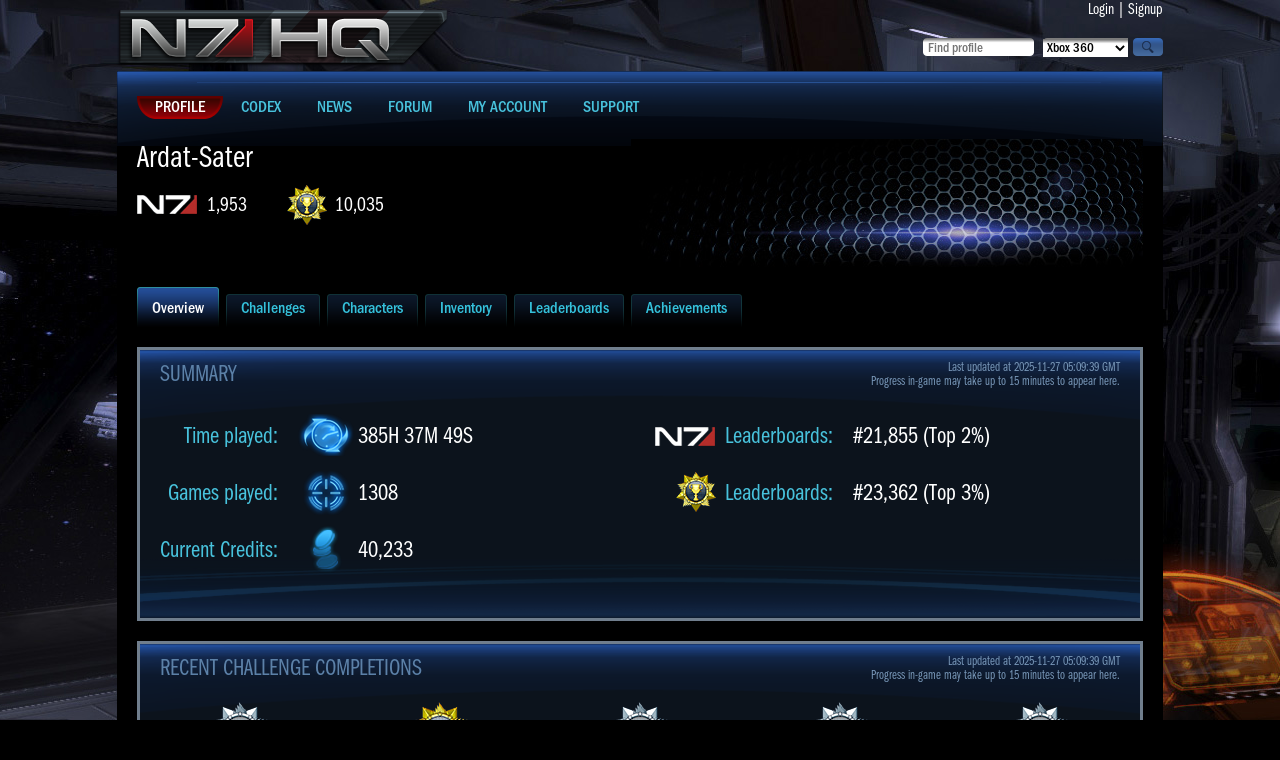

--- FILE ---
content_type: text/html; charset=UTF-8
request_url: https://n7hq.masseffect.com/?name=Ardat-Sater&platform=pc
body_size: 3608
content:
<!doctype html>
<html>
<head>

    <script async="async" src="//consent.trustarc.com/notice?domain=ea.com&c=teconsent&js=nj&noticeType=bb&text=true&gtm=1&pn=1"></script>
    <script>(function(w,d,s,l,i){w[l]=w[l]||[];w[l].push({'gtm.start':new Date().getTime(),event:'gtm.js'});var f=d.getElementsByTagName(s)[0],j=d.createElement(s),dl=l!='dataLayer'?'&l='+l:'';j.async=true;j.src='https://www.googletagmanager.com/gtm.js?id='+i+dl;f.parentNode.insertBefore(j,f);})(window,document,'script','dataLayer','GTM-5CH8NVQW');</script>
    <script>(async()=>{const a=fetch("https://www.ea.com/about/notice-at-collection/geotargeted-link").then(a=>a.text()).then(a=>{const b=new DOMParser().parseFromString(a,"text/html").querySelector("ea-link a");return b});class b extends HTMLElement{constructor(){super()}connectedCallback(){const b=this.attachShadow({mode:"open"});a.then(a=>{if(a){var c=document.createElement("style");c.styleSheet?c.styleSheet.cssText="a { color: #D09448; text-decoration: none; }":c.appendChild(document.createTextNode("a { color: #D09448; text-decoration: none; }")),b.appendChild(c),b.appendChild(document.createTextNode(" | ")),b.appendChild(a.cloneNode(!0))}})}}customElements.define("ccpa-block",b)})();</script>


    <title>Mass Effect 3 | N7 HQ | Overview - Ardat-Sater [PC/Origin]</title>
    <meta http-equiv="Content-Type" content="text/html; charset=utf-8" />
    <link rel="icon" href="/favicon.ico"/>
    <link href="/resources/css/style.css?J" rel="stylesheet" type="text/css" />
    <link type="text/css" rel="stylesheet" href="https://cdn.fonts.net/kit/bacb7a50-384c-11ec-9aa3-06f7e389c91a/bacb7a50-384c-11ec-9aa3-06f7e389c91a.css"/>
        <link href='//fonts.googleapis.com/css?family=PT+Sans+Narrow:400,700&subset=latin,latin-ext,cyrillic' rel='stylesheet' type='text/css'>
    <script type="text/javascript" src="/resources/js/jquery.min.js"></script>

    <script type="text/javascript" src="/resources/js/site_scripts.js"></script>
</head>

<body>
<noscript><iframe src="https://www.googletagmanager.com/ns.html?id=GTM-5CH8NVQW" height="0" width="0" style="display:none;visibility:hidden"></iframe></noscript>
<div id="wrap">
  <div id="container">
    <div class="main">
      <div class="header">
        <div class="leftblock">
          <div class="logoblock"><a href="/"><img src="/resources/images/n7hq.png" alt="N7HQ" /></a></div>
        </div>

        <div class="rightblock">
          <div class="loginblock">
            <a href="/auth/login">Login</a>
            |
            <a href="/auth/register?return_url=/support">Signup</a>
          </div>

          <div class="searchblock">
          <form id="findProfileForm" method="post" action="/search/">
            <div class="button"><input type="image" onclick="javascript:document.forms['findProfileForm'].submit()" src="/resources/images/magnifier.png" value="search"></div>
            <div class="select"><select name="platform">
  <option value="xbox">Xbox 360</option>
  <option value="ps3">Playstation 3</option>
  <option value="pc" >PC/Origin</option>
  <option value="wiiu" >WiiU</option>
</select></div>
            <div class="input"><input name="player_name" type="text" value="" placeholder="Find profile" maxlength="35" /></div>
          </form>
          </div>
        </div>
      </div>

      <div class="content">
        <ul class="mainmenu">
          <li class="active"><a href="/"><span>Profile</span></a></li>
          <li><a href="/codex/"><span>Codex</span></a></li>
          <li><a href="http://blog.bioware.com/tag/mass-effect-3/" target="_blank"><span>News</span></a></li>
          <li><a href="/discussion/" target="_blank"><span>Forum</span></a></li>
          <li><a href="/account/"><span>My Account</span></a></li>
          <li><a href="/support/"><span>Support</span></a></li>
        </ul>


<ul class="characterinfo">
  <li class="charactertext">
    <div class="charactername">Ardat-Sater<span></span></div>
    <a class="n7rank" href="/home/leaderboards/?name=Ardat-Sater&platform=pc">1,953</a>
    <a class="pointscore" href="/home/leaderboards/?name=Ardat-Sater&platform=pc">10,035</a>
  </li>
    <li class="challengebanner"></li>
</ul>


<ul class="tabs">
    <li class="active"><a href="/home/overview/?name=Ardat-Sater&platform=pc"><span>Overview</span></a></li>
    <li><a href="/home/challenges/?name=Ardat-Sater&platform=pc"><span>Challenges</span></a></li>
    <li><a href="/home/characters/?name=Ardat-Sater&platform=pc"><span>Characters</span></a></li>
    <li><a href="/home/inventory/?name=Ardat-Sater&platform=pc"><span>Inventory</span></a></li>
    <li><a href="/home/leaderboards/?name=Ardat-Sater&platform=pc"><span>Leaderboards</span></a></li>
    <li><a href="/home/achievements/?name=Ardat-Sater&platform=pc"><span>Achievements</span></a></li>
</ul>
<div class="mainblock">
    <div class="innermainblock">
        <h2>Summary</h2>
        <div class="lastupdate"><span>Last updated at 2025-11-27 05:09:39 GMT</span>Progress in-game may take up to 15 minutes to appear here.</div>

        <div class="leftplayerstats">
            <table border="0" cellspacing="0" cellpadding="0" class="plstatstable">
                <tr>
                    <td>Time played:</td>
                    <td><div class="playerstat pstimeplayed">385H 37M 49S</div></td>
                </tr>
                <tr>
                    <td>Games played:</td>
                    <td><div class="playerstat psgameplayed">1308</div></td>
                </tr>
                <tr>
                    <td>Current Credits:</td>
                    <td><div class="playerstat pscredits">40,233</div></td>
                </tr>
            </table>
        </div><!-- Stats -->

        <div class="leftplayerstats">
            <table border="0" cellspacing="0" cellpadding="0" class="leaderstattable">
                <tr>
                    <td><div class="leaderstat leadn7">Leaderboards:</div></td>
                    <td>#21,855 (Top 2%)</td>
                </tr>
                <tr>
                    <td><div class="leaderstat leadchal">Leaderboards:</div></td>
                    <td>#23,362 (Top 3%)</td>
                </tr>
            </table>
        </div><!-- Leaderboard -->

    <div class="clear"></div>
    </div>
</div>


<div class="mainblock">
  <div class="innermainblock">
    <h2>Recent Challenge Completions</h2>
    <div class="lastupdate"><span>Last updated at 2025-11-27 05:09:39 GMT</span>Progress in-game may take up to 15 minutes to appear here.</div>

          <div class="pastchallenge" style="clear: both;">
            <img src="//lvlt.bioware.cdn.ea.com/bioware/u/f/eagames/bioware/masseffect3/n7hq/game2webaxis/images/masseffect3/icons/achievements/challenge_silver.png"/>
            <p>Blood Pack Punisher Use</p>
            <span>Oct 18, 2020 05:47</span>
          </div>
          <div class="pastchallenge">
            <img src="//lvlt.bioware.cdn.ea.com/bioware/u/f/eagames/bioware/masseffect3/n7hq/game2webaxis/images/masseffect3/icons/achievements/challenge_gold.png"/>
            <p>Geth Mastery</p>
            <span>Oct 13, 2020 07:11</span>
          </div>
          <div class="pastchallenge">
            <img src="//lvlt.bioware.cdn.ea.com/bioware/u/f/eagames/bioware/masseffect3/n7hq/game2webaxis/images/masseffect3/icons/achievements/challenge_silver.png"/>
            <p>Geth Prime Points 3</p>
            <span>Oct 13, 2020 07:11</span>
          </div>
          <div class="pastchallenge">
            <img src="//lvlt.bioware.cdn.ea.com/bioware/u/f/eagames/bioware/masseffect3/n7hq/game2webaxis/images/masseffect3/icons/achievements/challenge_silver.png"/>
            <p>Ravager Points 2</p>
            <span>Oct 13, 2020 06:25</span>
          </div>
          <div class="pastchallenge">
            <img src="//lvlt.bioware.cdn.ea.com/bioware/u/f/eagames/bioware/masseffect3/n7hq/game2webaxis/images/masseffect3/icons/achievements/challenge_silver.png"/>
            <p>Cerberus Trooper Points 3</p>
            <span>Oct 13, 2020 06:01</span>
          </div>
          <div class="pastchallenge" style="clear: both;">
            <img src="//lvlt.bioware.cdn.ea.com/bioware/u/f/eagames/bioware/masseffect3/n7hq/game2webaxis/images/masseffect3/icons/achievements/challenge_silver.png"/>
            <p>Geth Pulse Rifle Use</p>
            <span>Oct 12, 2020 05:25</span>
          </div>
          <div class="pastchallenge">
            <img src="//lvlt.bioware.cdn.ea.com/bioware/u/f/eagames/bioware/masseffect3/n7hq/game2webaxis/images/masseffect3/icons/achievements/challenge_silver.png"/>
            <p>Geth Spitfire Use</p>
            <span>Oct 12, 2020 05:06</span>
          </div>
          <div class="pastchallenge">
            <img src="//lvlt.bioware.cdn.ea.com/bioware/u/f/eagames/bioware/masseffect3/n7hq/game2webaxis/images/masseffect3/icons/achievements/challenge_silver.png"/>
            <p>Abomination Points 1</p>
            <span>Oct 12, 2020 05:04</span>
          </div>
          <div class="pastchallenge">
            <img src="//lvlt.bioware.cdn.ea.com/bioware/u/f/eagames/bioware/masseffect3/n7hq/game2webaxis/images/masseffect3/icons/achievements/challenge_silver.png"/>
            <p>Overload Use</p>
            <span>Oct 12, 2020 04:11</span>
          </div>
          <div class="pastchallenge">
            <img src="//lvlt.bioware.cdn.ea.com/bioware/u/f/eagames/bioware/masseffect3/n7hq/game2webaxis/images/masseffect3/icons/achievements/challenge_silver.png"/>
            <p>Geth Plasma SMG Use</p>
            <span>Oct 12, 2020 04:11</span>
          </div>

    <div class="clear"></div>
  </div>
</div><!-- Recent Challenge Completions -->

<div class="mainblock">
  <div class="innermainblock">
    <h2>Upcoming Challenge Completions</h2>
    <div class="lastupdate"><span>Last updated at 2025-11-27 05:09:39 GMT</span>Progress in-game may take up to 15 minutes to appear here.</div>

        <div class="pastchallenge" style="clear: both;">
          <img src="//lvlt.bioware.cdn.ea.com/bioware/u/f/eagames/bioware/masseffect3/n7hq/game2webaxis/images/masseffect3/icons/achievements/challenge_gold.png"/>
          <p>Biotic Mastery</p>
          <span>92%<br/>13 of 14</span>
        </div>
        <div class="pastchallenge">
          <img src="//lvlt.bioware.cdn.ea.com/bioware/u/f/eagames/bioware/masseffect3/n7hq/game2webaxis/images/masseffect3/icons/achievements/challenge_gold.png"/>
          <p>Rebellion Mastery</p>
          <span>88%<br/>8 of 9</span>
        </div>
        <div class="pastchallenge">
          <img src="//lvlt.bioware.cdn.ea.com/bioware/u/f/eagames/bioware/masseffect3/n7hq/game2webaxis/images/masseffect3/icons/achievements/challenge_silver.png"/>
          <p>Cabal Vanguard Waves Completed</p>
          <span>98%<br/>196 of 200</span>
        </div>
        <div class="pastchallenge">
          <img src="//lvlt.bioware.cdn.ea.com/bioware/u/f/eagames/bioware/masseffect3/n7hq/game2webaxis/images/masseffect3/icons/achievements/challenge_silver.png"/>
          <p>Banshee Points 3</p>
          <span>97%<br/>438947 of 450000</span>
        </div>
        <div class="pastchallenge">
          <img src="//lvlt.bioware.cdn.ea.com/bioware/u/f/eagames/bioware/masseffect3/n7hq/game2webaxis/images/masseffect3/icons/achievements/challenge_silver.png"/>
          <p>Incinerate Use</p>
          <span>96%<br/>48488 of 50000</span>
        </div>
        <div class="pastchallenge" style="clear: both;">
          <img src="//lvlt.bioware.cdn.ea.com/bioware/u/f/eagames/bioware/masseffect3/n7hq/game2webaxis/images/masseffect3/icons/achievements/challenge_silver.png"/>
          <p>Electrical Hammer Use</p>
          <span>95%<br/>47535 of 50000</span>
        </div>
        <div class="pastchallenge">
          <img src="//lvlt.bioware.cdn.ea.com/bioware/u/f/eagames/bioware/masseffect3/n7hq/game2webaxis/images/masseffect3/icons/achievements/challenge_silver.png"/>
          <p>Sniper Rifle Medals</p>
          <span>95%<br/>95 of 100</span>
        </div>
        <div class="pastchallenge">
          <img src="//lvlt.bioware.cdn.ea.com/bioware/u/f/eagames/bioware/masseffect3/n7hq/game2webaxis/images/masseffect3/icons/achievements/challenge_silver.png"/>
          <p>Batarian Sentinel Waves Completed</p>
          <span>94%<br/>189 of 200</span>
        </div>
        <div class="pastchallenge">
          <img src="//lvlt.bioware.cdn.ea.com/bioware/u/f/eagames/bioware/masseffect3/n7hq/game2webaxis/images/masseffect3/icons/achievements/challenge_silver.png"/>
          <p>Biotic Charge Use</p>
          <span>94%<br/>47270 of 50000</span>
        </div>
        <div class="pastchallenge">
          <img src="//lvlt.bioware.cdn.ea.com/bioware/u/f/eagames/bioware/masseffect3/n7hq/game2webaxis/images/masseffect3/icons/achievements/challenge_silver.png"/>
          <p>M-13 Raptor Use</p>
          <span>94%<br/>189163 of 200000</span>
        </div>

    <div class="clear"></div>
  </div>
</div><!-- Upcoming Challenge Completions -->

        <div class="clear"></div>
      </div>
    </div>
  </div>
</div>
<div id="footer">
  <div class="footercontent">
<div class="copyright">
    &copy; 2025 Electronic Arts Inc.
    <form action="/account/language/?uri=%2F%3Fname%3DArdat-Sater%26platform%3Dpc" method="post" style="display: inline">
        <select onchange="this.form.submit();" name="lang_id" class="small" style="font-size: 11px; margin-left: 10px;">
            <option value='1' selected='selected'>English</option>
            <option value='3'>Français</option>
            <option value='4'>Deutsch</option>
            <option value='5'>Italiano</option>
            <option value='6'>Español</option>
            <option value='7'>Русский</option>
            <option value='8'>Polski</option>
        </select>
    </form>
    <div class="version">Desktop | <a href="/m/home/?name=Ardat-Sater&platform=pc&ver=mobile">Mobile</a></div>
</div>

<div id="external" style="background: url('/resources/images/corplogo.png') no-repeat 10px 10px; padding: 50px;">
    <div style="text-align: center;">
        <a href="https://www.ea.com/legal">Legal & Privacy</a>
        |
        <a href="https://www.ea.com/terms-of-service">User Agreement</a>
        |
        <a href="https://www.ea.com/legal/privacy-and-cookie-policy">Privacy & Cookie Policy</a>
        |
        <a href="https://www.ea.com/service-updates">Online Service Updates</a>
        |
        <a href="https://www.ea.com/security">Security</a>
        <span id="california" class="copy"><ccpa-block></ccpa-block></span>
    </div>
    <div id="nav_menu-extralegal" style="text-align: center;">
        <div id="teconsent" class="copy"></div>
    </div>
</div></div>
</div>

<div id="consent_blackbar"></div>

</body>
</html>

--- FILE ---
content_type: text/css
request_url: https://n7hq.masseffect.com/resources/css/style.css?J
body_size: 6845
content:
*
{
	margin:0;
	padding:0;
	border: 0;
	outline: none;
}
html
{
	height: 100%;

}
ul, li
{
	list-style-type:none;
}
a
{
	text-decoration: none;
	color:#FFF;
}
h2
{
	text-transform:uppercase;
	font-weight: normal;
	color: #5c81a8;
	font-size: 1.5em;
	padding: 10px 20px 20px 20px;
}
h3
{
	font-weight: normal;
	color: #fff;
	font-size: 1.4em;
	background:url(/resources/images/halfseparator.png) no-repeat 20px 100%;
	padding: 30px 20px 0 20px;
	margin: 0 0 10px 0;
	clear:both;
}
body
{
	height: 100%;
	background:#000 url(/resources/images/bg.jpg) no-repeat center 0;
	color: #fff;
	font-family: 'ITCFranklinGothicLTBookCompressed', 'PT Sans Narrow', sans-serif; /* added fallback */
}

.left
{
	text-align: left;
}
.center
{
	text-align: center;
}
.right
{
	text-align: right;
}


body:before
{
	/*sticky footer opera fix*/
	content:"";
	height:100%;
	float:left;
	width:0;
	margin-top:-32767px;
}
.clear
{
	clear:both;
}
#wrap
{
	min-height: 100%;
}
#container
{
	padding-bottom: 192px;
}
#footer
{
	position: relative;
	margin-top: -192px;
	height: 192px;
	clear:both;
}

.top_line
{
	background:#000 url(/resources/images/topdivider.png) no-repeat 50% 100%;
}
.top_line_inner
{
	width: 1046px;
	height: 40px;
	line-height: 40px;
	margin: 0 auto;
}
.top_line_inner #me3bar
{
	background-color: #000000;
	font-size: .75em;
	width: 1046px;
}
.top_line_inner #mebar
{
	width: 1046px;
	text-align: right;
	margin-left: auto;
}
.top_line_inner #mebarinner
{
	float: right;
	text-align: right;
	margin-left: auto;
}

.top_line_inner #mebarinner div
{
	display: inline;
}


.main
{
	width: 1046px;
	margin: 0 auto;
}
.header
{
	height: 70px;
}

.leftblock
{
	float: left;
}
.leftblock .logoblock
{
	float: left;
	margin: 10px 0 0 0;
}
.leftblock .userblock
{
	float: left;
	margin: 20px 0 0 10px;
	position: relative;
}
.leftblock .userblock a
{
	color: #FC0;
	text-decoration: underline;
}


.leftblock .userblock .persona {
  font-size: 16px;
  color: #121212;
  background-color: #FFF;
  display: block;
  float: right;
  width: 250px;
  margin: 10px;
  border-radius: 4px;
  position: absolute;
  top: -10px;
  z-index: 100;
}
.leftblock .userblock .persona .personas {
  display: none;
}
.leftblock .userblock .persona .downarrow {
  position: absolute;
  right: 10px;
  top: 6px;
  color: #121212;
}
.leftblock .userblock .persona:hover {
  cursor: pointer;
  background-color: #DCDCDC;
}
.leftblock .userblock .persona:hover .personas {
  display: block;
}

.leftblock .userblock .active-persona {
  padding: 5px 10px;
  display: block;
  background-position: 190px center;
  background-repeat: no-repeat;
  background-size: 25px 25px;
}

.leftblock .userblock .personas {
  padding: 0;
  margin: 5px 0;
}
.leftblock .userblock .personas li {
  list-style: none;
  padding: 5px;
  margin: 0;
}
.leftblock .userblock .personas li:hover {
  background-color: #CDCDCD;
}
.leftblock .userblock .personas .xbox,
.leftblock .userblock .personas .ps3,
.leftblock .userblock .personas .pc,
.leftblock .userblock .personas .wiiu {
  background-position: right center;
  background-repeat: no-repeat;
  background-size: 25px 25px;
  margin-right: 5px;
}
.leftblock .userblock .personas .xbox {
  background-image: url(/resources/images/xbox-logo.png);
}
.leftblock .userblock .personas .ps3 {
  background-image: url(/resources/images/playstation-logo.png);
}
.leftblock .userblock .personas .pc {
  background-image: url(/resources/images/pc-logo.png);
}
.leftblock .userblock .personas .wiiu {
  background-image: url(/resources/images/wiiu-logo.png);
}

.leftblock .userblock .persona.xbox .active-persona {
  background-image: url(/resources/images/xbox-logo.png);
}
.leftblock .userblock .persona.ps3 .active-persona {
  background-image: url(/resources/images/playstation-logo.png);
}
.leftblock .userblock .persona.pc .active-persona {
  background-image: url(/resources/images/pc-logo.png);
}
.leftblock .userblock .persona.wiiu .active-persona {
  background-image: url(/resources/images/wiiu-logo.png);
}










.rightblock
{
	float: right;
	position: relative;
	width: 350px;
	height: 70px;
}
.rightblock .loginblock
{
	float: right;

}
.rightblock .searchblock
{
	position: absolute;
	bottom: 10px;
	right: 0;
	margin: 0 0 0 0;
}
.rightblock .searchblock .select
{
	float: right;
	height: 18px;
	margin: 0 5px;
	background: url('/resources/images/inputbg.png') no-repeat 0 0;
}
.rightblock .searchblock .select select
{
	font-family: 'ITCFranklinGothicLTMediumCondensed', 'PT Sans Narrow', sans-serif;  /* added fallback */
	background: #fff url('/resources/images/inputbg.png') no-repeat center 0;
	height: 18px;
}
.rightblock .searchblock .input
{
	float: right;
	width: 115px;
	height: 18px;
	background: url('/resources/images/inputbg.png') no-repeat 0 0;
}
.rightblock .searchblock .input input
{
	font-family: 'ITCFranklinGothicLTMediumCondensed', 'PT Sans Narrow', sans-serif;  /* added fallback */
	background: none;
	height: 18px;
	line-height: 18px;
	padding-left: 5px;
    width: 100px;
}
.rightblock .searchblock .button
{
	float: right;
}

.content
{
	background: #000 url('/resources/images/contentbg.png') no-repeat 0 0;
	clear: both;
	padding: 25px 0 20px 0;
}
.mainmenu
{
	margin: 0 0 0 20px;
	height: 23px;
	display: block;
	text-transform: uppercase;
	font-family: 'ITCFranklinGothicLTMediumCondensed', 'PT Sans Narrow', sans-serif;  /* added fallback */
}
.mainmenu li
{
	float: left;
}
.mainmenu a
{
	display: block;
	padding: 0 0 0 18px;
	color: #48c2dc;
}
.mainmenu a span
{
	display: block;
	height: 23px;
	padding: 0 18px 0 0;
	line-height: 23px;
}
.mainmenu li.active a
{
	background: url('/resources/images/mainact.png') no-repeat 0 0;
	color: #fff;
}
.mainmenu li.active a span
{
	background: url('/resources/images/mainact2.png') no-repeat 100% 0;
}

.mainblock
{
	clear: both;
	border: solid #707e8d 3px;
	width: 1000px;
	margin: 20px auto 0 auto;
	background: #0c131c url('/resources/images/winbgbottom.png') no-repeat 50% 100%;
}

.innermainblock
{
	background: url('/resources/images/winbgtop.png') no-repeat 50% 0;
	min-height: 200px;
	padding: 0 0 30px 0;
	position: relative;
}

.tabs
{
	clear: both;
	margin: 0 0 0 20px;
	height: 40px;
	font-family: 'ITCFranklinGothicLTMediumCondensed', 'PT Sans Narrow', sans-serif;  /* added fallback */
}
.tabs li
{
	float: left;
	margin: 0 7px 0 0;
}
.tabs a
{
	display: block;
	padding: 0 0 0 3px;
	color: #35c2dc;
	background: url('/resources/images/tab.png') no-repeat 0 0;
}
.tabs span
{
	display: block;
	background: url('/resources/images/tab2.png') no-repeat 100% 0;
	height: 40px;
	padding: 0 15px 0 12px;
	line-height: 43px;
}
.tabs li.active a
{
	color: #fff;
	background: url('/resources/images/tab_act.png') no-repeat 0 0;
}
.tabs li.active span
{
	background: url('/resources/images/tab2_act.png') no-repeat 100% 0;
}

.footercontent
{
	background: #000;
	width: 1046px;
	margin: 0 auto;
	color: #CCC;
	text-align: center;
	padding: 10px 0 0 0;
	font-size: 0.8em;
}

.error
{
	background: #902C2C url('/resources/images/icon-exclaim.png') no-repeat 5px 3px;
	margin: 0 20px;
	padding: 5px 3px;
	font-size: 18px;
	color: #f58686;
	padding: 0 0 0 25px;
	border-radius: 0.5em;
}
.error a
{
	color: #FC0;
	text-decoration: underline;
}
.info
{
	background: #1C4880 url('/resources/images/icon-info.png') no-repeat 5px 3px;
	margin: 0 20px;
	padding: 5px 3px;
	font-size: 18px;
	color: #74B9E8;
	padding: 0 0 0 25px;
	border-radius: 0.5em;
}
.info a
{
	color: #FC0;
	text-decoration: underline;
}

.achievement
{
	width: 180px;
	padding-bottom: 25px;
	float: left;
	text-align: center;
	overflow: hidden;
	margin: 0 10px;
}
.achievement p
{
	font-size: 1.0em;
}
.locked p
{
	color: #465162;
}
.achievement span
{
	color: #8392a7;
	font-size: 0.9em;
}

.lastupdate
{
	font-size: 0.8em;
	position: absolute;
	top: 10px;
	right: 20px;
	color: #7998b9;
	text-align: right;
}
.lastupdate span
{
	display: block;
}

.card
{
	width: 230px;
	min-height: 160px;
	float: left;
	margin: 0 10px;
	text-align: center;
	font-size: 1.0em;
	overflow: hidden;
}
.card span
{
	display: block;
	margin: 0 0 5px 0;
}
.common
{
	background: url('/resources/images/multiplayer/cards/common-on.png') no-repeat 50% 0;
}
.commonoff
{
	background: url('/resources/images/multiplayer/cards/common-ff.png') no-repeat 50% 0;
}
.commonoff img
{
	opacity: 0.4;
}
.uncommon
{
	background: url('/resources/images/multiplayer/cards/uncommon-on.png') no-repeat 50% 0;
}
.uncommonoff
{
	background: url('/resources/images/multiplayer/cards/uncommon-off.png') no-repeat 50% 0;
}
.uncommonoff img
{
	opacity: 0.4;
}
.rare
{
	background: url('/resources/images/multiplayer/cards/rare-on.png') no-repeat 50% 0;
}
.rareoff
{
	color: #555;
	background: url('/resources/images/multiplayer/cards/rare-off.png') no-repeat 50% 0;
}
.rareoff img
{
	opacity: 0.4;
}
.ultrarare
{
	background: url('/resources/images/multiplayer/cards/ultrarare-on.png') no-repeat 50% 0;
}
.ultrarareoff
{
	color: #555;
	background: url('/resources/images/multiplayer/cards/ultrarare-off.png') no-repeat 50% 0;
}
.ultrarareoff img
{
	opacity: 0.4;
}
.warasset
{
	font-size: 0.9em;
	clear: both;
	padding: 15px 20px 15px 20px;
}
.assetpic
{
	float: left;
}
.assettext
{
	margin: 0 125px 0 270px;
}
.assettext p
{
	font-weight: bold;
	font-size: 1.2em;
	margin: 0 0 10px 0;
}
.assetrating
{
	width: 111px;
	height: 117px;
	line-height: 50px;
	font-size: 1.8em;
	float: right;
	background: url('/resources/images/assetrating.png') no-repeat 0 0;
	text-align: center;
}
.assetrating span
{
	display: block;
	font-size: 0.8em;
	height: 27px;
	color: #2f5089;
	line-height: 27px;
}

.ranktable
{
	float: left;
	margin: 0 20px;
	width: 293px;
}
.ranktable p
{
	color: #075176;
	padding-bottom: 5px;
}
.ranktable table
{
	font-size: 0.9em;
}
.ranktable table td
{
	padding: 3px 5px;
	border-bottom: 1px solid #0b1b27;
}
.ranktable table tr.active
{
	background: #075176;
}
.ranktable .rankscore
{
	text-align: right;
	color: #48c2dc;
}

.challengebanner
{
	height: 128px;
	width: 512px;
	background: url('/resources/images/challengebg.jpg');
}
.characterinfo
{
	clear: both;
	padding: 20px 0 20px 0;
	height: 128px;
}
.characterinfo li
{
	float: left;
}
.charactertext
{
	padding: 0 10px 0 20px;
	width: 484px;
}
.charactername
{
	font-size: 2.0em;
	margin: 0 0 15px 0;
}
.charactername span
{
	display: block;
	font-size: 0.7em;
	color: #7e9b9b;
	margin-top: -5px;
}
.n7rank
{
	height: 40px;
	background: url('/resources/images/sign1.png') no-repeat 0 10px;
	line-height: 40px;
	font-size: 1.3em;
	padding: 0 0 0 70px;
	float: left;
	margin: 0 40px 0 0;
	display: block;
}
.pointscore
{
	height: 40px;
	background: url('/resources/images/sign2.png') no-repeat 0 0;
	line-height: 40px;
	font-size: 1.3em;
	padding: 0 0 0 48px;
	float: left;
	display: block;
}

.weekendchallenge-outer-box
{
    background: transparent url('/resources/images/weekend-challenge-bg.png') no-repeat left 55%;
    padding-left: 400px;
    min-height: 300px;
    margin-bottom: 35px;
}
.weekendchallenge p
{
	font-size: 1.3em;
    margin: 20px;
}

.weekendchallenge h2
{
    padding-bottom: 0;
    padding-top: 0;
}
.weekendchallenge div.challengestatus
{
    margin-top: 30px;
}
.weekendchallenge .challengestatus img
{
    float: left;
    margin-left: 50px;
    margin-right: 20px;
}
.weekendchallenge .challengestatus p
{
    padding-top: 20px;

}
.pastchallenge
{
	width: 180px;
	min-height: 125px;
	text-align: center;
	float: left;
	margin: 0 10px 10px 10px;
}
.challfail
{
	color: #666;
}
.pastchallenge p
{
	font-size: 16px;
}
.pastchallenge span
{
	font-size: 12px;
}
.choosechallenge
{
}
.choosechallenge li
{
	float: left;
}
.goldchall
{
	width: 468px;
}
.golditem
{
	display: block;
	height: 35px;
	line-height: 35px;
	font-size: 20px;
	margin: 3px 35px 0 20px;
}
.golditem img
{
	float: left;
	margin: 3px 10px 0 10px;
}
.golditem span
{
	float: right;
	margin: 0 60px 0 0;
}
.goldselected
{
	background: url(/resources/images/goldselect.png) no-repeat 0 0;
	text-shadow: 1px 1px 2px black
}
.silveritem
{
	clear: both;
	display: block;
	height: 35px;
	line-height: 35px;
	font-size: 20px;
	margin: 0;
}
.silveritem img
{
	float: left;
	margin: 3px 10px 0 10px;
}
.silverselected
{
	background: url(/resources/images/silverselect.png) no-repeat 0 0;
	text-shadow: 1px 1px 2px black;
}
.challplate
{
	width: 512px;
	height: 128px;
	position: relative;
	background: url("/resources/images/chalselectbg.png") repeat scroll 0 0 transparent;
}
.goldstatus
{
	position: absolute;
	top: 30px;
	left: 0px;
	background: url(/resources/images/blacktrans.png);
	padding: 5px 10px;
	font-size: 14px;
}
.goldstatus span
{
	display: block;
	padding: 0 0 0 10px;
	border-left: solid 4px #c7a106;
}
.silverstatus
{
	position: absolute;
	top: 30px;
	left: 0px;
	background: url(/resources/images/blacktrans.png);
	padding: 5px 10px;
	font-size: 14px;
}
.silverstatus span
{
	display: block;
	padding: 0 0 0 10px;
	border-left: solid 4px #8197a2;
}
.charactercontainer
{
	clear: both;
	position: relative;
	padding: 0 60px;
}
.innercontainer
{
	width: 880px;
	position: relative;
	overflow: hidden;
	background: url(/resources/images/separator.png) no-repeat 0 333px;
}
.arrow
{
	display: block;
	position: absolute;
	width: 28px;
	height: 35px;
	background: #930;
	top: 130px;
}
.arrowleft
{
	background: url(/resources/images/arrow_left.png);
	left: 15px;
}
.arrowright
{
	background: url(/resources/images/arrow_right.png);
	right: 15px;
}
.characteritem
{
	width: 220px;
	float: left;
	text-align: center;
	background: url(/resources/images/charitembg.png) no-repeat 26px 216px;
	font-size: 16px;
	padding: 0 0 15px 0;
	color: #163c45;
	position: relative;
}
.characteritem p
{
	font-size: 24px;
	margin: 10px 0 -5px 0;
}
.characterdisable
{
	color: #2c2c2c;
}
.characterdisable img
{
	opacity: 0.3;
}

.characternotdeployed img
{
}

.charactericon
{
	height: 80px;
	width: 80px;
	position:absolute;
	top: 150px;
	right: 30px;
	display:none;
}

.characterdisable .charactericon
{
	display:block;
	background: url(/resources/images/personicons_lock.png) no-repeat 0 0;
}

.characternotdeployed .charactericon
{
	display:block;
	background: url(/resources/images/personicons_new.png) no-repeat 0 0;
}

.characterselect
{
	background-position: 26px -243px;
	color: #fff;
}
.exppoint
{
	margin: 10px 0 0 0;
}
.charselector
{
	height: 60px;
	padding: 0 0 0 20px;
}
.charselector li
{
	float:left;
}
.charselector li a
{
	display:block;
	width: 160px;
	height: 48px;
	padding-top: 4px;
	text-align: center;
	font-size: 24px;
	color: #48c2dc;
}
.charselector a span
{
	display:block;
	font-size: 16px;
}
.charselector li a.active
{
	color: #fff;
	background:url(/resources/images/charselect.png);
}
.chaltitles
{
	padding: 0 0 5px 0;
	width: 512px;
	min-height: 30px;
}
.goldtitle
{
	font-size: 20px;
	color: #ffcc00;
}
.silvertitle
{
	font-size: 20px;
	color: #8197A2;
}
.challengewarning
{
	clear:both;
	text-align:center;
	font-size: 26px;
	padding: 20px;
}
.challengewarning a
{
	text-decoration:underline;
	color:#FFF;
}
.leftplayerstats
{
	padding: 0 0 10px 10px;
	float:left;
	width: 485px;
}
.plstatstable
{
	font-size: 24px;
	color: #48c2dc;
}
.plstatstable td
{
	padding:5px 10px;
	text-align:right;
}
.playerstat
{
	height: 47px;
	line-height: 47px;
	padding: 0 0 0 60px;
	text-align:left;
	color: #fff;
}
.pstimeplayed
{
	background:url(/resources/images/psicons1.png) no-repeat 0 0;
}
.psgameplayed
{
	background:url(/resources/images/psicons2.png) no-repeat 0 0;
}
.pscredits
{
	background:url(/resources/images/psicons3.png) no-repeat 0 0;
}
.leaderstattable
{
	font-size: 24px;
}
.leaderstattable td
{
	padding:5px 10px;
	text-align:right;
}
.leaderstat
{
	height: 47px;
	line-height: 47px;
	padding: 0 0 0 60px;
	text-align:left;
	color: #48c2dc;
	float:right;
}
.leadn7
{
	background:url(/resources/images/sign1.png) no-repeat 0 15px;
	padding: 0 0 0 70px;
}
.leadchal
{
	background:url(/resources/images/sign2.png) no-repeat 0 3px;
	padding: 0 0 0 49px;
}
.challengeaward
{
	display:block;
	height: 134px;
	background:url(/resources/images/chalawardsbg.jpg) no-repeat 0 0;
	margin: 0 20px 20px 20px;
	clear:both;
}
.challbannercontainer
{
	padding: 3px;
	float:right;
}
.challengeawardname
{
	color: #86898e;
	font-size: 32px;
	float:left;
	padding: 33px 0 0 0;
}
.challengeawardname span
{
	color: #45575c;
	display: block;
	font-size: 20px;
	margin-top: -5px;
}
.awardselected
{
	background-position: 0 -160px;
}
.awardselected .challengeawardname
{
	color: #ffe400;
}
.awardselected .challengeawardname span
{
	color: #fff;
}
.awardselected .challbannercontainer
{
	background:url(/resources/images/selectblur.png) no-repeat 0 0;
}
.nochallawards
{
	margin: 29px 0 0 0;
	text-align: center;
	font-size: 28px;
}
.nochallawards a
{
	text-decoration:underline;
	color: #ffe400;
}
.indexbanners
{
	margin: 28px 5px 5px 5px;
}
.indexbanner
{
	position:relative;
	float:left;
	margin: 20px 0 0 20px;
}

.splash-get-started
{
	width: 1026;
	height: 376px;
}

.splash-get-started a
{
	position: relative;
	top: 275px;
	left: 630px;
}

.splash-discover
{
	width: 1039;
	height: 311px;
	position: relative;
}

.splash-discover a
{
	position: absolute;
	bottom: 0px;
	left: 0px;
}


.activateprofile
{
	background:url(/resources/images/index1.jpg) no-repeat 0 0;
	width: 517px;
	height: 700px;
}
.activateprofile a
{
	color: #FFCC00;
	text-decoration: underline;
	font-size: 46px;
	display:block;
	text-align:center;
	position:relative;
	top: 550px;
}
.itallbegins a
{
	display:block;
	float:left;
}
.profilesearch
{
	background: url(/resources/images/index3.jpg) no-repeat 0 0;
	height: 340px;
	width: 469px;
}
.alliancesearch
{
	margin: 114px 0 0 58px;
}
.alliancesearch li
{
	padding: 0 0 10px 0;
}
.indexsearch
{
	width: 355px;
	height: 43px;
	background: url(/resources/images/profilesearch1.png) no-repeat 0 0;
}
.indexsearch input
{
	background: none;
	width: 355px;
	height: 43px;
	font-size: 26px;
	float:left;
}
.indexselectdiv
{
	width: 229px;
	height: 43px;
	background:url(/resources/images/profilesearch1.png) no-repeat 0 0;
	float:left;
}
.indexselectdiv select
{
	background:#fff url(/resources/images/profilesearch1.png) no-repeat center 0;
	width: 229px;
	height: 43px;
	font-size: 26px;
	float:left;
}
.userflowheader
{
	padding: 20px;
	text-align:center;
	font-size: 18px;
}
.userflowheader p
{
	font-size: 34px;
	color: #5c81a8;
}
.userflowheader a
{
	color:#FFCC00;
	text-decoration: underline;
}

.userflowblock
{
	background: #0f2844;
	float: left;
	padding: 15px 5px;
	margin: 0 0 0 20px;
	text-align: center;
	width: 215px;
}
.userflowblock a
{
	color: #FC0;
	text-decoration: underline;
}
.userflowblock p
{
	color: #d09448;
	margin: 10px 0 0 0;
}
.userflowblock span
{
	display: block;
}
.userflowblock .none
{
	color: #5c81a8;
}

.userflowfooter
{
	clear:both;
	padding: 20px;
}
.userflowfooter a, .site_rules_agree a, .ranktable a:hover
{
	color:#FFCC00;
	text-decoration: underline;
}
.userflowfooter h4
{
	color: #5C81A8;
	font-weight: normal;
	text-transform: uppercase;
}
.userflowfooter table th
{
	padding: 0 15px;
}
.userflowfooter table tr.error td
{
	background-color: #902C2C;
	color: #f58686;
	border-radius: 0.5em;
}
.statstree
{
	clear:both;
	height: 300px;
	background: url(/resources/images/treebg2.png) no-repeat 0 0;
	margin: 0 16px 20px;
	padding: 7px 0 0 0px;
	position:relative;
}

.poweritem
{
	width: 160px;
	float:left;
	text-align:center;
	margin: 107px 0 0 0;
	font-size: 14px;
	background:url(/resources/images/inactivepower2.png) no-repeat 50% 0;
}

.statstree .active
{
	background:url(/resources/images/activepower.png) no-repeat 50% 0;
}

.statstree .poweractive
{
	background:url(/resources/images/activepower2.png) no-repeat 50% 0;
}


.statstree ul
{
	float:left;
}
.statstree ul li
{
	display:block;
	height: 140px;
	min-height: 140px;
	margin: 24px 0 0 0;
}
.statstree ul .poweritem
{
	margin: 0;
}
.treeinfo
{
	position:absolute;
	top: 20px;
	left: 40px;
	font-size:20px;
}
.treeinfo p
{
	font-size: 26px;
}
.treeinfo span
{
	padding: 0 0 0 10px;
}
.treeinfo img
{
	vertical-align:top;
}
.loginerror
{
	background:url(/resources/images/error.png) no-repeat 0 3px;
	margin: 0 20px;
	font-size: 18px;
	color:#f58686;
	padding: 0 0 0 25px;
}

.accountlogintable
{
	margin: 0 0 0 20px;
}
.accountlogintable td
{
	padding: 0 10px 5px 0;
}
.accountlogintable input
{
	font-size: 1.0em;
	padding: 3px;
}
.accountlogintable .forgot
{
	color:#ffcc00;
	text-decoration:underline;
}
.accountlogintable .button, .privacybutton .button, .userflowfooter .button
{
	font-size: 1.1em;
	font-weight: bold;
	padding: 5px 20px;
	background-color: #ccc;
}

.origin
{
	clear:both;
	margin: 20px;
}
.origin a
{
	color:#ffcc00;
	text-decoration:underline;
}
.newaccountbtn
{
	font-size: 1.1em;
	font-weight: bold;
	padding: 5px 20px;
	background-color: #ccc;
	margin: 10px 20px 20px;
}

.searchresult
{
	display:block;
	margin: 0 20px 20px;
	font-size: 24px;
	padding: 0 0 0 86px;
}
.sr_xbox
{
	background:url(/resources/images/search_xbox.png) no-repeat 0 8px;
}
.sr_ps3
{
	background:url(/resources/images/search_ps3.png) no-repeat 13px 8px;
}
.sr_cem_ea_id
{
	background:url(/resources/images/search_pc.png) no-repeat 49px 8px;
}
/* Challenges */
.progressbar
{
	height: 17px;
	width: 362px;
	background:url(/resources/images/progressbar.png) no-repeat 0 0;
	position:relative;
}
.progressline
{
	height: 3px;
	margin: 0 0 0 6px;
	position:relative;
	top: 7px;
}
.mainchallengeitem
{
	position:relative;
	clear:both;
}
.goldchallengeitem
{
	position:relative;
	cursor:pointer;
	padding: 10px 20px;
	color: #5c81a8;
	background:url(/resources/images/goldbg3.png) no-repeat 100% 10px;
}
.golditeminfo h4
{
	position:relative;
	background:url(/resources/images/goldchrest.png) no-repeat 0 0;
	font-weight:normal;
	font-size: 30px;
	line-height: 46px;
	padding: 0 0 0 55px;
}

.golditeminfo h4 span
{
	font-size: 26px;
	display:inline;
	background:#FFCD00;
	padding: 0 10px;
	color: #0C131C;
	margin: 0 0 0 10px;
	-moz-border-radius:5px;
	-webkit-border-radius: 5px;
	border-radius: 5px;
}

.golditeminfo span
{
	font-size: 14px;
	display:block;
}
.golditeminfo .progressbar
{
	margin: 0px 0 5px 55px;
}
.golditembannerwrap .golditembanner
{
	position:relative;
	float:right;
	width: 512px;
	height: 128px;
	opacity: 0.1;
}
.golditembannerwrap .golditememblemtext
{
	position: absolute;
	top: 118px;
	right: 20px;
	background-image: url('/resources/images/bg-emblem_text.png');
	text-align: right;
	width: 492px;
	height: 20px;
	padding-right: 20px;
	line-height: 20px;
	font-weight: bold;
	font-size: 1.2em;
	font-family: 'ITCFranklinGothicLTBookCompressed', 'PT Sans Narrow', sans-serif;  /* added fallback */
}
.goldchallengedetails
{
	margin: 0 0 0 55px;
}


.goldline
{
	background:#ffcd00;
}
.silverline
{
	background:#daeaf3;
}
.silverchallenge
{
	cursor:pointer;
	clear:both;
	padding: 5px 10px;
	margin: 0 65px;
	background:url(/resources/images/silverseparator.png) no-repeat 50% 0;
}
.silverchallenge ul li
{
	float:left;
}
.silverchallenge li .progressbar
{
	margin: 4px 0 0 50px;
}
.silverchallenge h5
{
	height: 28px;
	line-height: 28px;
	background:url(/resources/images/silverchrest.png) no-repeat 0 -36px;
	font-weight:normal;
	font-size: 22px;
	padding: 0 0 0 35px;
	width: 386px;
}
.silverinfo
{
	clear:both;
	font-size: 13px;
	padding: 0 0 0 35px;
}
.silverinfo span
{
	display:block;
}
.challengeselected
{
	background:#152842;
}
.silveractive
{
	background:#476576;
}
.silvercomplete h5
{
	background-position:0 0;
}

.silvercomplete .progressbar
{
	background-position:0 -34px;
}

.challengeselected
{
	color:#FFF;
}
.challengecomplete
{
	color:#ffcd00;
}
.challengecomplete .progressbar
{
	background-position:0 -17px;
}
.challengecomplete h4
{
	background-position: 0 -254px;
}
.challengecomplete .golditembannerwrap .golditembanner
{
	opacity: 1;
}
.howmanytimes
{
	position:absolute;
	font-size: 46px;
	background:url(/resources/images/blacktrans.png);
	padding: 2px 15px;
	top: 36px;
	z-index: 9999;
}

.challengetabs
{
	font-size: 20px;
}

.challengetabs span
{
	display:block;
	background:url(/resources/images/tab2.png) no-repeat 100% 0;
	height: 40px;
	padding: 0 15px 0 12px;
	line-height: 43px;
	width: 285px;
	text-align:center;
}

.newlabel
{
}

/* Characters powertable */
.briefinfo
{
	padding: 70px 0 0 0;
	float:left;
	font-size: 28px;
}

.briefinfo p
{
	font-size: 20px;
}

.promotions
{
	background:url(/resources/images/halfseparatorsmall.png) no-repeat 0 100%;
	color:#5C81A8;
	font-size: 18px;
	min-width: 200px;
	margin: 20px 0 0 0;
}

.powertable
{
	float:right;
	padding: 20px 20px 0 0;
}

.powertable p
{
	font-size: 24px;
	text-align: center;
	float:right;
	width: 218px;
	padding: 0 0 5px 0;
}

.powertable table
{
	clear:both;
}

.powertable table td
{
	padding: 2px 0 2px 10px;
}

.smallicon
{
	width: 32px;
	height: 32px;
	background:url(/resources/images/ic32bg.png) no-repeat 0 0;
}

.powername
{
	font-size: 18px;
	min-width: 200px;
	text-align:right;
	white-space:nowrap;
}

.powertable table tr td:first-child
{
	background:url(/resources/images/halfseparatorsmall2.png) no-repeat 100% 100%;
}

.powertable table tr:last-child td:first-child
{
	background: none;
}

/*************************************************/

#external ul
{
	float: left;
	margin: 10px 0 0 75px;
}
.footercontent
{
  height: 192px;
}
.footercontent ul li
{
	text-align: left;
	margin-bottom: 2px;
}
.footercontent a
{
	color:#D09448;
}
.foottitle
{
	font-weight: bold;
	color: #aaa;
}
#blogContent img
{
	max-width: 900px;
	display: block;
	margin: 5px 0;
}
#blogContent h3
{
	font-size:  22px;
	margin: 0 0 5px;
	padding: 10px 20px 0;
	color:#5C81A8;
}
#blogContent .posttime
{
	font-size: 11px;
	padding: 0 20px;
	margin-bottom: 20px;
	color:#5C81A8
}
#blogContent .posttime a
{
  color:#5C81A8
}
#blogContent .postbody
{
	font-size: 14px;
	padding: 0 20px;
	margin-bottom: 40px;
}
.supportpage h3
{
	margin: 0 0 10px;
	padding: 10px 20px 0;
	color:#5C81A8;
}
.supportpage .supporttext
{
	padding: 0 20px;
	margin-bottom: 40px;
}
.supportpage .supporttext a
{
	color:#FFCC00;
}
.supportpage .supporttext p
{
	margin-top: 5px;
	text-align: justify;
}
.supportpage .supportwarning
{
	font-weight: bold;
	color: #FF3A0F;
	padding: 0 0 0 20px;
}
div.card.off img
{
	opacity: 0.2;
	filter: alpha(opacity=20);
}
div.card.off
{
	color: #555;
}
.privacytable
{
	margin: 0 20px;
	font-size: 14px;
}
.privacytable td
{
	vertical-align: top;
	padding: 0 10px 25px 0;
}

.mpCharacter
{
  cursor: pointer;
}

.mpDisable
{
  cursor: default;
}

.codex-container {
    background: url('/resources/images/codex_upper_bg.png') no-repeat transparent;
}
.codex-container h2 {
    color: white;
    padding: 50px 0 0 40px;
    text-align: center;
    text-transform: none;
}
.codex-list {
    width: 470px;
    float:left;
}
ul#codex_selection {
    display: block;
    margin: 17px 0 0 65px;
    height:35px;
    width: 382px;
}
ul#codex_selection.selected-primary {
    background: url('/resources/images/codex_select_primary.png') no-repeat;
}
ul#codex_selection.selected-secondary {
    background: url('/resources/images/codex_select_secondary.png') no-repeat;
}
ul#codex_selection li {
    display: block;
    float: left;
    font-size: 15pt;
    padding-top: 5px;
    text-align: center;
    width: 50%;
}
.codex-container li a {
    color: #91e6ff;
    font-size: 15pt;
    width: 100%;
}
ul.codex-lists {
    margin-left: 115px;
    white-space: nowrap;
}
ul.codex-lists li {
    line-height: 1.7;
}
ul.codex-lists>li {
    position: relative;
    padding-left: 15px;
}
ul.codex-lists>li.active>a {
    color: #feba36;
}
ul.codex-lists>li:before {
    font-size: 15pt;
    position: absolute;
    top: 0;
    left: 0;
    content: '+';
    color: #91e6ff;
}
ul.codex-lists>li.active:before {
    content:'\2212';
    color: #feba36;
}
ul.codex-second-level>li {
    margin-left: -45px;
    padding-left: 75px;
}
ul.codex-second-level>li.active {
    background: url('/resources/images/codex_selected_item.png') no-repeat;
}
ul.codex-second-level>li.active>a {
    color: white;
}
div.codex-content {
    width: 530px;
    float: left;
    position: relative;
}
div#codex_img {
    background: url('/resources/images/codex_img_bg.png') no-repeat;
    margin: 10px 0 0 21px;
    height: 265px;
}
div#codex_img_mask {
    background: url('/resources/images/codex_img_mask.png') no-repeat;
    width: 100%;
    height: 265px;
}
div#codex_text {
    background: url('/resources/images/codex_text_bg.png') no-repeat;
    margin: 10px 0 0 21px;
    padding: 6px 37px 30px 15px;
    height: auto;
    text-align: justify;
    color: #91e6ff;
    font-size: 18px;
    position: relative;
}
div#codex_text_scroll {
    padding: 4px 18px 4px 0;
    height: 290px;
    overflow: auto;
}
#codex_text_content {
    padding-bottom: 15px;
}
#codex_text_overflow {
    background: url('/resources/images/codex_text_overflow.png') repeat-x 0 100%;
    position: absolute;
    bottom: 25px;
    left: 10px;
    width: 450px;
    height: 25px;
}
#codex_player_control {
    display: block;
    background: url('/resources/images/codex_player_skin.png') no-repeat 0 0;
    width: 116px;
    height: 46px;
    overflow: hidden;
    white-space: nowrap;
    text-indent: 100%;
    margin: 0 0 20px;
    cursor: pointer;
    position: absolute;
    top: 237px;
    left: 12px;
}

#codex_player_control.is-playing {
    background-position: 0 -46px;
}

#codex_player {
    overflow:hidden;
}
#codex-placeholder {
    width: 100%;
    height: 737px;
    background: url('/resources/images/codex_upper_bg.png') no-repeat transparent;
}
#codex-title-bg {
    background: url('/resources/images/codex_title_bg.png') no-repeat transparent;
    width: 100%;
    height: 25px;
    color: #91e6ff;
    font-size: 15pt;
    position:absolute;
    top:40px;
    padding-left: 10px;
}
.codex-bottom-bg {
    background: url('/resources/images/codex_bottom_bg.png') no-repeat transparent 25px 100%;
    padding: 0 0 60px;
    margin: 0 0 40px;
}

.footercontent .version {
    display: inline-block;
    margin-left: .4em;
}


#consent_blackbar {
    position: fixed;
    z-index: 100;
    bottom: 0;
    left: 0;
    width: 100%;
}
#truste-consent-content {
    margin: auto;
    width: 70%;
}
#consent_blackbar .trustetrack {
    background-color: #1F2630;
}
#truste-consent-buttons button {
    background-color: #4B5465;
    padding: 10px;
    font-size: 1.1em;
    font-variant: small-caps;
    text-transform: none;
}
#truste-consent-content a {
    color: #FFF;
    text-decoration: underline;
}
#truste-consent-content .truste-messageColumn {
    color: #FFF;
    font-family: 'ITCFranklinGothicLTMediumCondensed', 'PT Sans Narrow', sans-serif;
}


--- FILE ---
content_type: text/css
request_url: https://cdn.fonts.net/kit/bacb7a50-384c-11ec-9aa3-06f7e389c91a/bacb7a50-384c-11ec-9aa3-06f7e389c91a.css
body_size: 357
content:


/* @import must be at top of file, otherwise CSS will not work */
@import url("https://cdn.fonts.net/t/1.css?apiType=css&projectid=bacb7a50-384c-11ec-9aa3-06f7e389c91a");
  
@font-face {
  font-family: "ITCFranklinGothicLTBookCompressed";
  font-style: normal;
  font-weight: 400;
  font-stretch: condensed;
  src: url('webFonts/ITCFranklinGothicLTBookCompressed/normal_condensed_400.woff') format('woff'), url('webFonts/ITCFranklinGothicLTBookCompressed/normal_condensed_400.woff2') format('woff2');
}
@font-face {
  font-family: "ITCFranklinGothicLTMediumCondensed";
  font-style: normal;
  font-weight: 500;
  font-stretch: condensed;
  src: url('webFonts/ITCFranklinGothicLTMediumCondensed/normal_condensed_500.woff') format('woff'), url('webFonts/ITCFranklinGothicLTMediumCondensed/normal_condensed_500.woff2') format('woff2');
}


--- FILE ---
content_type: application/javascript
request_url: https://n7hq.masseffect.com/resources/js/site_scripts.js
body_size: 422
content:
$(document).ready(function() {
    var personas_list = $('#personas_list');
    if (personas_list != null) {
        personas_list.find('li').each(function() {
            $(this).on('click', function() {
                var currentUrl = window.location;
                window.open(currentUrl.protocol + '//' + currentUrl.hostname + '/home/?pid=' + $(this).data('persona'), '_self');
            });
        });
    }
});